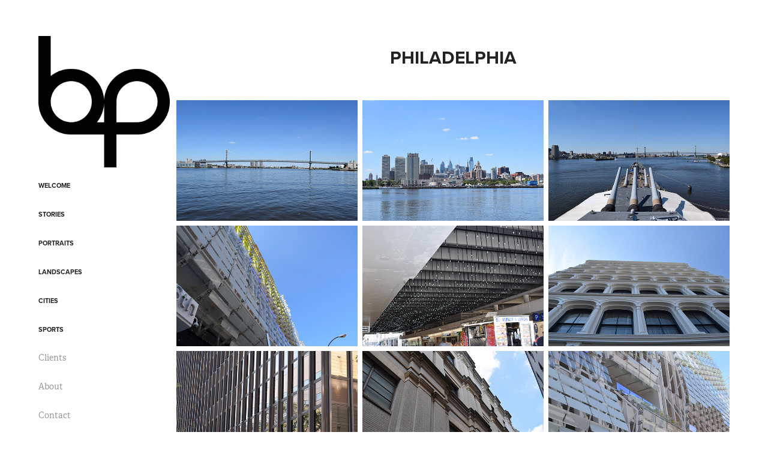

--- FILE ---
content_type: text/html; charset=utf-8
request_url: https://bond.photos/philadelphia-2016
body_size: 6197
content:
<!DOCTYPE HTML>
<html lang="en-US">
<head>
  <meta charset="UTF-8" />
  <meta name="viewport" content="width=device-width, initial-scale=1" />
      <meta name="keywords"  content="City Photos,Landscape,Syracuse,Central New York,Photography,Canon,Canon Mirrorless,Photos,Profile,Bond,Bond Photos,Demetri,Photos by Bond,Photographer,Published,Newspaper,Journalist,New York,New York City" />
      <meta name="description"  content="Photoconceptualist with the last name of Photos. New York based, with an education from Syracuse Newhouse." />
      <meta name="twitter:card"  content="summary_large_image" />
      <meta name="twitter:site"  content="@AdobePortfolio" />
      <meta  property="og:title" content="Bond Photos - Philadelphia" />
      <meta  property="og:description" content="Photoconceptualist with the last name of Photos. New York based, with an education from Syracuse Newhouse." />
      <meta  property="og:image" content="https://cdn.myportfolio.com/2d333aad-8fb7-4608-a35f-32fd7f97babc/ca0d2aee-4824-47ff-a4ec-128e817c5e33_rwc_0x0x1935x1935x1935.jpg?h=4b60c345a861a99f4c007a69ac1c3b15" />
        <link rel="icon" href="https://cdn.myportfolio.com/2d333aad-8fb7-4608-a35f-32fd7f97babc/41d3ea83-72f9-4cf8-abd5-d50af5bf6545_carw_1x1x32.jpg?h=e2610c3b2620b608235e9b3e25ac44d5" />
        <link rel="apple-touch-icon" href="https://cdn.myportfolio.com/2d333aad-8fb7-4608-a35f-32fd7f97babc/5afa5003-70e8-41a6-9877-90302da284cc_carw_1x1x180.jpg?h=35d114e1de1b60e7680780a691af8618" />
      <link rel="stylesheet" href="/dist/css/main.css" type="text/css" />
      <link rel="stylesheet" href="https://cdn.myportfolio.com/2d333aad-8fb7-4608-a35f-32fd7f97babc/1f3163a65a4b66aa0e43c991c91bb2fd1718924953.css?h=b55b71c7486afd9a6fe4c2fae78c9471" type="text/css" />
    <link rel="canonical" href="https://bond.photos/philadelphia-2016" />
      <title>Bond Photos - Philadelphia</title>
    <script type="text/javascript" src="//use.typekit.net/ik/[base64].js?cb=35f77bfb8b50944859ea3d3804e7194e7a3173fb" async onload="
    try {
      window.Typekit.load();
    } catch (e) {
      console.warn('Typekit not loaded.');
    }
    "></script>
</head>
  <body class="transition-enabled">  <div class='page-background-video page-background-video-with-panel'>
  </div>
  <div class="js-responsive-nav">
    <div class="responsive-nav has-social">
      <div class="close-responsive-click-area js-close-responsive-nav">
        <div class="close-responsive-button"></div>
      </div>
          <nav data-hover-hint="nav">
              <ul class="group">
                  <li class="gallery-title"><a href="/welcome"  >Welcome</a></li>
              </ul>
              <ul class="group">
                  <li class="gallery-title"><a href="/stories"  >Stories</a></li>
              </ul>
              <ul class="group">
                  <li class="gallery-title"><a href="/portraits"  >Portraits</a></li>
              </ul>
              <ul class="group">
                  <li class="gallery-title"><a href="/landscapes"  >Landscapes</a></li>
              </ul>
              <ul class="group">
                  <li class="gallery-title"><a href="/cities"  >Cities</a></li>
              </ul>
              <ul class="group">
                  <li class="gallery-title"><a href="/sports"  >Sports</a></li>
              </ul>
      <div class="page-title">
        <a href="/clients" >Clients</a>
      </div>
      <div class="page-title">
        <a href="/about" >About</a>
      </div>
      <div class="page-title">
        <a href="/contact" >Contact</a>
      </div>
              <div class="social pf-nav-social" data-hover-hint="navSocialIcons">
                <ul>
                </ul>
              </div>
          </nav>
    </div>
  </div>
  <div class="site-wrap cfix js-site-wrap">
    <div class="site-container">
      <div class="site-content e2e-site-content">
        <div class="sidebar-content">
          <header class="site-header">
              <div class="logo-wrap" data-hover-hint="logo">
                    <div class="logo e2e-site-logo-text logo-image  ">
    <a href="/about" class="image-normal image-link">
      <img src="https://cdn.myportfolio.com/2d333aad-8fb7-4608-a35f-32fd7f97babc/e307cdd8-bb51-4cc7-9d64-58c862fce3e9_rwc_0x0x1200x1200x4096.png?h=26fc33b31a12dad673422682485af77e" alt="Bond Photos">
    </a>
</div>
              </div>
  <div class="hamburger-click-area js-hamburger">
    <div class="hamburger">
      <i></i>
      <i></i>
      <i></i>
    </div>
  </div>
          </header>
              <nav data-hover-hint="nav">
              <ul class="group">
                  <li class="gallery-title"><a href="/welcome"  >Welcome</a></li>
              </ul>
              <ul class="group">
                  <li class="gallery-title"><a href="/stories"  >Stories</a></li>
              </ul>
              <ul class="group">
                  <li class="gallery-title"><a href="/portraits"  >Portraits</a></li>
              </ul>
              <ul class="group">
                  <li class="gallery-title"><a href="/landscapes"  >Landscapes</a></li>
              </ul>
              <ul class="group">
                  <li class="gallery-title"><a href="/cities"  >Cities</a></li>
              </ul>
              <ul class="group">
                  <li class="gallery-title"><a href="/sports"  >Sports</a></li>
              </ul>
      <div class="page-title">
        <a href="/clients" >Clients</a>
      </div>
      <div class="page-title">
        <a href="/about" >About</a>
      </div>
      <div class="page-title">
        <a href="/contact" >Contact</a>
      </div>
                  <div class="social pf-nav-social" data-hover-hint="navSocialIcons">
                    <ul>
                    </ul>
                  </div>
              </nav>
        </div>
        <main>
  <div class="page-container" data-context="page.page.container" data-hover-hint="pageContainer">
    <section class="page standard-modules">
        <header class="page-header content" data-context="pages" data-identity="id:p60b515ccbc97597ccb634a84e386fbe017b00f842a03c39946021">
            <h1 class="title preserve-whitespace">Philadelphia</h1>
            <p class="description"></p>
        </header>
      <div class="page-content js-page-content" data-context="pages" data-identity="id:p60b515ccbc97597ccb634a84e386fbe017b00f842a03c39946021">
        <div id="project-canvas" class="js-project-modules modules content">
          <div id="project-modules">
              
              
              
              
              
              
              
              <div class="project-module module media_collection project-module-media_collection" data-id="m60b515ca390d8698c6b5171bb9ca13c26e00485f91e93b0745736"  style="padding-top: px;
padding-bottom: px;
">
  <div class="grid--main js-grid-main" data-grid-max-images="
  ">
    <div class="grid__item-container js-grid-item-container" data-flex-grow="390.09523809524" style="width:390.09523809524px; flex-grow:390.09523809524;" data-width="1920" data-height="1279">
      <script type="text/html" class="js-lightbox-slide-content">
        <div class="grid__image-wrapper">
          <img src="https://cdn.myportfolio.com/2d333aad-8fb7-4608-a35f-32fd7f97babc/5f8c9288-1657-4956-98ff-5303daa92124_rw_1920.jpg?h=8412c7bc656d7c69ff01971d024a1adb" srcset="https://cdn.myportfolio.com/2d333aad-8fb7-4608-a35f-32fd7f97babc/5f8c9288-1657-4956-98ff-5303daa92124_rw_600.jpg?h=ac9e975df78c67e2965c771f3c947af5 600w,https://cdn.myportfolio.com/2d333aad-8fb7-4608-a35f-32fd7f97babc/5f8c9288-1657-4956-98ff-5303daa92124_rw_1200.jpg?h=1c636bc84f15beba968389d1b6eea9d6 1200w,https://cdn.myportfolio.com/2d333aad-8fb7-4608-a35f-32fd7f97babc/5f8c9288-1657-4956-98ff-5303daa92124_rw_1920.jpg?h=8412c7bc656d7c69ff01971d024a1adb 1920w,"  sizes="(max-width: 1920px) 100vw, 1920px">
        <div>
      </script>
      <img
        class="grid__item-image js-grid__item-image grid__item-image-lazy js-lazy"
        src="[data-uri]"
        
        data-src="https://cdn.myportfolio.com/2d333aad-8fb7-4608-a35f-32fd7f97babc/5f8c9288-1657-4956-98ff-5303daa92124_rw_1920.jpg?h=8412c7bc656d7c69ff01971d024a1adb"
        data-srcset="https://cdn.myportfolio.com/2d333aad-8fb7-4608-a35f-32fd7f97babc/5f8c9288-1657-4956-98ff-5303daa92124_rw_600.jpg?h=ac9e975df78c67e2965c771f3c947af5 600w,https://cdn.myportfolio.com/2d333aad-8fb7-4608-a35f-32fd7f97babc/5f8c9288-1657-4956-98ff-5303daa92124_rw_1200.jpg?h=1c636bc84f15beba968389d1b6eea9d6 1200w,https://cdn.myportfolio.com/2d333aad-8fb7-4608-a35f-32fd7f97babc/5f8c9288-1657-4956-98ff-5303daa92124_rw_1920.jpg?h=8412c7bc656d7c69ff01971d024a1adb 1920w,"
      >
      <span class="grid__item-filler" style="padding-bottom:66.650390625%;"></span>
    </div>
    <div class="grid__item-container js-grid-item-container" data-flex-grow="390.09523809524" style="width:390.09523809524px; flex-grow:390.09523809524;" data-width="1920" data-height="1279">
      <script type="text/html" class="js-lightbox-slide-content">
        <div class="grid__image-wrapper">
          <img src="https://cdn.myportfolio.com/2d333aad-8fb7-4608-a35f-32fd7f97babc/e42b6805-7a63-4acc-ae84-1dd7f16ed076_rw_1920.jpg?h=32fe1316ae3dde48ebb41b3e7ce5bca8" srcset="https://cdn.myportfolio.com/2d333aad-8fb7-4608-a35f-32fd7f97babc/e42b6805-7a63-4acc-ae84-1dd7f16ed076_rw_600.jpg?h=fc8fcf5ec9eaf97ef719f7ed115dd665 600w,https://cdn.myportfolio.com/2d333aad-8fb7-4608-a35f-32fd7f97babc/e42b6805-7a63-4acc-ae84-1dd7f16ed076_rw_1200.jpg?h=8e89cb285eca6c288a74b49ec6902974 1200w,https://cdn.myportfolio.com/2d333aad-8fb7-4608-a35f-32fd7f97babc/e42b6805-7a63-4acc-ae84-1dd7f16ed076_rw_1920.jpg?h=32fe1316ae3dde48ebb41b3e7ce5bca8 1920w,"  sizes="(max-width: 1920px) 100vw, 1920px">
        <div>
      </script>
      <img
        class="grid__item-image js-grid__item-image grid__item-image-lazy js-lazy"
        src="[data-uri]"
        
        data-src="https://cdn.myportfolio.com/2d333aad-8fb7-4608-a35f-32fd7f97babc/e42b6805-7a63-4acc-ae84-1dd7f16ed076_rw_1920.jpg?h=32fe1316ae3dde48ebb41b3e7ce5bca8"
        data-srcset="https://cdn.myportfolio.com/2d333aad-8fb7-4608-a35f-32fd7f97babc/e42b6805-7a63-4acc-ae84-1dd7f16ed076_rw_600.jpg?h=fc8fcf5ec9eaf97ef719f7ed115dd665 600w,https://cdn.myportfolio.com/2d333aad-8fb7-4608-a35f-32fd7f97babc/e42b6805-7a63-4acc-ae84-1dd7f16ed076_rw_1200.jpg?h=8e89cb285eca6c288a74b49ec6902974 1200w,https://cdn.myportfolio.com/2d333aad-8fb7-4608-a35f-32fd7f97babc/e42b6805-7a63-4acc-ae84-1dd7f16ed076_rw_1920.jpg?h=32fe1316ae3dde48ebb41b3e7ce5bca8 1920w,"
      >
      <span class="grid__item-filler" style="padding-bottom:66.650390625%;"></span>
    </div>
    <div class="grid__item-container js-grid-item-container" data-flex-grow="390.09523809524" style="width:390.09523809524px; flex-grow:390.09523809524;" data-width="1920" data-height="1279">
      <script type="text/html" class="js-lightbox-slide-content">
        <div class="grid__image-wrapper">
          <img src="https://cdn.myportfolio.com/2d333aad-8fb7-4608-a35f-32fd7f97babc/66b215cc-ece3-4e62-8776-9ac9ea70e56c_rw_1920.jpg?h=524e9fdae14f6e5a829d5a8a019656fe" srcset="https://cdn.myportfolio.com/2d333aad-8fb7-4608-a35f-32fd7f97babc/66b215cc-ece3-4e62-8776-9ac9ea70e56c_rw_600.jpg?h=73729df932d904aa13dd42af5bd91ba8 600w,https://cdn.myportfolio.com/2d333aad-8fb7-4608-a35f-32fd7f97babc/66b215cc-ece3-4e62-8776-9ac9ea70e56c_rw_1200.jpg?h=5fc26ac538e2c6af9fda83c206d02b12 1200w,https://cdn.myportfolio.com/2d333aad-8fb7-4608-a35f-32fd7f97babc/66b215cc-ece3-4e62-8776-9ac9ea70e56c_rw_1920.jpg?h=524e9fdae14f6e5a829d5a8a019656fe 1920w,"  sizes="(max-width: 1920px) 100vw, 1920px">
        <div>
      </script>
      <img
        class="grid__item-image js-grid__item-image grid__item-image-lazy js-lazy"
        src="[data-uri]"
        
        data-src="https://cdn.myportfolio.com/2d333aad-8fb7-4608-a35f-32fd7f97babc/66b215cc-ece3-4e62-8776-9ac9ea70e56c_rw_1920.jpg?h=524e9fdae14f6e5a829d5a8a019656fe"
        data-srcset="https://cdn.myportfolio.com/2d333aad-8fb7-4608-a35f-32fd7f97babc/66b215cc-ece3-4e62-8776-9ac9ea70e56c_rw_600.jpg?h=73729df932d904aa13dd42af5bd91ba8 600w,https://cdn.myportfolio.com/2d333aad-8fb7-4608-a35f-32fd7f97babc/66b215cc-ece3-4e62-8776-9ac9ea70e56c_rw_1200.jpg?h=5fc26ac538e2c6af9fda83c206d02b12 1200w,https://cdn.myportfolio.com/2d333aad-8fb7-4608-a35f-32fd7f97babc/66b215cc-ece3-4e62-8776-9ac9ea70e56c_rw_1920.jpg?h=524e9fdae14f6e5a829d5a8a019656fe 1920w,"
      >
      <span class="grid__item-filler" style="padding-bottom:66.650390625%;"></span>
    </div>
    <div class="grid__item-container js-grid-item-container" data-flex-grow="390.09523809524" style="width:390.09523809524px; flex-grow:390.09523809524;" data-width="1920" data-height="1279">
      <script type="text/html" class="js-lightbox-slide-content">
        <div class="grid__image-wrapper">
          <img src="https://cdn.myportfolio.com/2d333aad-8fb7-4608-a35f-32fd7f97babc/a48123c9-cd00-4956-8471-e559529209fd_rw_1920.jpg?h=7f37da26a6e27920f375e6aa68bc605f" srcset="https://cdn.myportfolio.com/2d333aad-8fb7-4608-a35f-32fd7f97babc/a48123c9-cd00-4956-8471-e559529209fd_rw_600.jpg?h=cb1d458dea7d57f35ad6bf81f5854538 600w,https://cdn.myportfolio.com/2d333aad-8fb7-4608-a35f-32fd7f97babc/a48123c9-cd00-4956-8471-e559529209fd_rw_1200.jpg?h=4f2e0b87face9ca4980c4af8f6ad46be 1200w,https://cdn.myportfolio.com/2d333aad-8fb7-4608-a35f-32fd7f97babc/a48123c9-cd00-4956-8471-e559529209fd_rw_1920.jpg?h=7f37da26a6e27920f375e6aa68bc605f 1920w,"  sizes="(max-width: 1920px) 100vw, 1920px">
        <div>
      </script>
      <img
        class="grid__item-image js-grid__item-image grid__item-image-lazy js-lazy"
        src="[data-uri]"
        
        data-src="https://cdn.myportfolio.com/2d333aad-8fb7-4608-a35f-32fd7f97babc/a48123c9-cd00-4956-8471-e559529209fd_rw_1920.jpg?h=7f37da26a6e27920f375e6aa68bc605f"
        data-srcset="https://cdn.myportfolio.com/2d333aad-8fb7-4608-a35f-32fd7f97babc/a48123c9-cd00-4956-8471-e559529209fd_rw_600.jpg?h=cb1d458dea7d57f35ad6bf81f5854538 600w,https://cdn.myportfolio.com/2d333aad-8fb7-4608-a35f-32fd7f97babc/a48123c9-cd00-4956-8471-e559529209fd_rw_1200.jpg?h=4f2e0b87face9ca4980c4af8f6ad46be 1200w,https://cdn.myportfolio.com/2d333aad-8fb7-4608-a35f-32fd7f97babc/a48123c9-cd00-4956-8471-e559529209fd_rw_1920.jpg?h=7f37da26a6e27920f375e6aa68bc605f 1920w,"
      >
      <span class="grid__item-filler" style="padding-bottom:66.650390625%;"></span>
    </div>
    <div class="grid__item-container js-grid-item-container" data-flex-grow="390.09523809524" style="width:390.09523809524px; flex-grow:390.09523809524;" data-width="1920" data-height="1279">
      <script type="text/html" class="js-lightbox-slide-content">
        <div class="grid__image-wrapper">
          <img src="https://cdn.myportfolio.com/2d333aad-8fb7-4608-a35f-32fd7f97babc/62cdc3f7-e956-40c6-b131-f9e5aee122f8_rw_1920.jpg?h=75ecec710d8319ff1065fae30df7d596" srcset="https://cdn.myportfolio.com/2d333aad-8fb7-4608-a35f-32fd7f97babc/62cdc3f7-e956-40c6-b131-f9e5aee122f8_rw_600.jpg?h=193f6c3545a6902b5d14610ea2b4f84b 600w,https://cdn.myportfolio.com/2d333aad-8fb7-4608-a35f-32fd7f97babc/62cdc3f7-e956-40c6-b131-f9e5aee122f8_rw_1200.jpg?h=d29e4e68dc93018f5315bc6e63e7fe57 1200w,https://cdn.myportfolio.com/2d333aad-8fb7-4608-a35f-32fd7f97babc/62cdc3f7-e956-40c6-b131-f9e5aee122f8_rw_1920.jpg?h=75ecec710d8319ff1065fae30df7d596 1920w,"  sizes="(max-width: 1920px) 100vw, 1920px">
        <div>
      </script>
      <img
        class="grid__item-image js-grid__item-image grid__item-image-lazy js-lazy"
        src="[data-uri]"
        
        data-src="https://cdn.myportfolio.com/2d333aad-8fb7-4608-a35f-32fd7f97babc/62cdc3f7-e956-40c6-b131-f9e5aee122f8_rw_1920.jpg?h=75ecec710d8319ff1065fae30df7d596"
        data-srcset="https://cdn.myportfolio.com/2d333aad-8fb7-4608-a35f-32fd7f97babc/62cdc3f7-e956-40c6-b131-f9e5aee122f8_rw_600.jpg?h=193f6c3545a6902b5d14610ea2b4f84b 600w,https://cdn.myportfolio.com/2d333aad-8fb7-4608-a35f-32fd7f97babc/62cdc3f7-e956-40c6-b131-f9e5aee122f8_rw_1200.jpg?h=d29e4e68dc93018f5315bc6e63e7fe57 1200w,https://cdn.myportfolio.com/2d333aad-8fb7-4608-a35f-32fd7f97babc/62cdc3f7-e956-40c6-b131-f9e5aee122f8_rw_1920.jpg?h=75ecec710d8319ff1065fae30df7d596 1920w,"
      >
      <span class="grid__item-filler" style="padding-bottom:66.650390625%;"></span>
    </div>
    <div class="grid__item-container js-grid-item-container" data-flex-grow="390.09523809524" style="width:390.09523809524px; flex-grow:390.09523809524;" data-width="1920" data-height="1279">
      <script type="text/html" class="js-lightbox-slide-content">
        <div class="grid__image-wrapper">
          <img src="https://cdn.myportfolio.com/2d333aad-8fb7-4608-a35f-32fd7f97babc/f3ada644-f395-460a-bd93-d9239a85729c_rw_1920.jpg?h=514e848c47a26bec607832817ed8910b" srcset="https://cdn.myportfolio.com/2d333aad-8fb7-4608-a35f-32fd7f97babc/f3ada644-f395-460a-bd93-d9239a85729c_rw_600.jpg?h=ac218948a6d50b8ac26853810d076f28 600w,https://cdn.myportfolio.com/2d333aad-8fb7-4608-a35f-32fd7f97babc/f3ada644-f395-460a-bd93-d9239a85729c_rw_1200.jpg?h=6fdf3e8d22a4243a2822f9e591a8d506 1200w,https://cdn.myportfolio.com/2d333aad-8fb7-4608-a35f-32fd7f97babc/f3ada644-f395-460a-bd93-d9239a85729c_rw_1920.jpg?h=514e848c47a26bec607832817ed8910b 1920w,"  sizes="(max-width: 1920px) 100vw, 1920px">
        <div>
      </script>
      <img
        class="grid__item-image js-grid__item-image grid__item-image-lazy js-lazy"
        src="[data-uri]"
        
        data-src="https://cdn.myportfolio.com/2d333aad-8fb7-4608-a35f-32fd7f97babc/f3ada644-f395-460a-bd93-d9239a85729c_rw_1920.jpg?h=514e848c47a26bec607832817ed8910b"
        data-srcset="https://cdn.myportfolio.com/2d333aad-8fb7-4608-a35f-32fd7f97babc/f3ada644-f395-460a-bd93-d9239a85729c_rw_600.jpg?h=ac218948a6d50b8ac26853810d076f28 600w,https://cdn.myportfolio.com/2d333aad-8fb7-4608-a35f-32fd7f97babc/f3ada644-f395-460a-bd93-d9239a85729c_rw_1200.jpg?h=6fdf3e8d22a4243a2822f9e591a8d506 1200w,https://cdn.myportfolio.com/2d333aad-8fb7-4608-a35f-32fd7f97babc/f3ada644-f395-460a-bd93-d9239a85729c_rw_1920.jpg?h=514e848c47a26bec607832817ed8910b 1920w,"
      >
      <span class="grid__item-filler" style="padding-bottom:66.650390625%;"></span>
    </div>
    <div class="grid__item-container js-grid-item-container" data-flex-grow="390.09523809524" style="width:390.09523809524px; flex-grow:390.09523809524;" data-width="1920" data-height="1279">
      <script type="text/html" class="js-lightbox-slide-content">
        <div class="grid__image-wrapper">
          <img src="https://cdn.myportfolio.com/2d333aad-8fb7-4608-a35f-32fd7f97babc/3d1fc12d-aa2d-4503-a30c-d297e1723e70_rw_1920.jpg?h=43cb4959986d9cc785df1924d69dc146" srcset="https://cdn.myportfolio.com/2d333aad-8fb7-4608-a35f-32fd7f97babc/3d1fc12d-aa2d-4503-a30c-d297e1723e70_rw_600.jpg?h=b12ce4cc988e33a7cb1ed1c794115fbf 600w,https://cdn.myportfolio.com/2d333aad-8fb7-4608-a35f-32fd7f97babc/3d1fc12d-aa2d-4503-a30c-d297e1723e70_rw_1200.jpg?h=0237c74c0c525660775b68b04c6bdc10 1200w,https://cdn.myportfolio.com/2d333aad-8fb7-4608-a35f-32fd7f97babc/3d1fc12d-aa2d-4503-a30c-d297e1723e70_rw_1920.jpg?h=43cb4959986d9cc785df1924d69dc146 1920w,"  sizes="(max-width: 1920px) 100vw, 1920px">
        <div>
      </script>
      <img
        class="grid__item-image js-grid__item-image grid__item-image-lazy js-lazy"
        src="[data-uri]"
        
        data-src="https://cdn.myportfolio.com/2d333aad-8fb7-4608-a35f-32fd7f97babc/3d1fc12d-aa2d-4503-a30c-d297e1723e70_rw_1920.jpg?h=43cb4959986d9cc785df1924d69dc146"
        data-srcset="https://cdn.myportfolio.com/2d333aad-8fb7-4608-a35f-32fd7f97babc/3d1fc12d-aa2d-4503-a30c-d297e1723e70_rw_600.jpg?h=b12ce4cc988e33a7cb1ed1c794115fbf 600w,https://cdn.myportfolio.com/2d333aad-8fb7-4608-a35f-32fd7f97babc/3d1fc12d-aa2d-4503-a30c-d297e1723e70_rw_1200.jpg?h=0237c74c0c525660775b68b04c6bdc10 1200w,https://cdn.myportfolio.com/2d333aad-8fb7-4608-a35f-32fd7f97babc/3d1fc12d-aa2d-4503-a30c-d297e1723e70_rw_1920.jpg?h=43cb4959986d9cc785df1924d69dc146 1920w,"
      >
      <span class="grid__item-filler" style="padding-bottom:66.650390625%;"></span>
    </div>
    <div class="grid__item-container js-grid-item-container" data-flex-grow="390.09523809524" style="width:390.09523809524px; flex-grow:390.09523809524;" data-width="1920" data-height="1279">
      <script type="text/html" class="js-lightbox-slide-content">
        <div class="grid__image-wrapper">
          <img src="https://cdn.myportfolio.com/2d333aad-8fb7-4608-a35f-32fd7f97babc/8e9b9056-32cf-4e65-b29d-b009c80e7d6e_rw_1920.jpg?h=89bf9c8c309b620c5c3fc4510bad0bd1" srcset="https://cdn.myportfolio.com/2d333aad-8fb7-4608-a35f-32fd7f97babc/8e9b9056-32cf-4e65-b29d-b009c80e7d6e_rw_600.jpg?h=62de8840b71a55b66a15f61dce0df257 600w,https://cdn.myportfolio.com/2d333aad-8fb7-4608-a35f-32fd7f97babc/8e9b9056-32cf-4e65-b29d-b009c80e7d6e_rw_1200.jpg?h=b9fbfe9bd15d1c4afba07dced22ab28e 1200w,https://cdn.myportfolio.com/2d333aad-8fb7-4608-a35f-32fd7f97babc/8e9b9056-32cf-4e65-b29d-b009c80e7d6e_rw_1920.jpg?h=89bf9c8c309b620c5c3fc4510bad0bd1 1920w,"  sizes="(max-width: 1920px) 100vw, 1920px">
        <div>
      </script>
      <img
        class="grid__item-image js-grid__item-image grid__item-image-lazy js-lazy"
        src="[data-uri]"
        
        data-src="https://cdn.myportfolio.com/2d333aad-8fb7-4608-a35f-32fd7f97babc/8e9b9056-32cf-4e65-b29d-b009c80e7d6e_rw_1920.jpg?h=89bf9c8c309b620c5c3fc4510bad0bd1"
        data-srcset="https://cdn.myportfolio.com/2d333aad-8fb7-4608-a35f-32fd7f97babc/8e9b9056-32cf-4e65-b29d-b009c80e7d6e_rw_600.jpg?h=62de8840b71a55b66a15f61dce0df257 600w,https://cdn.myportfolio.com/2d333aad-8fb7-4608-a35f-32fd7f97babc/8e9b9056-32cf-4e65-b29d-b009c80e7d6e_rw_1200.jpg?h=b9fbfe9bd15d1c4afba07dced22ab28e 1200w,https://cdn.myportfolio.com/2d333aad-8fb7-4608-a35f-32fd7f97babc/8e9b9056-32cf-4e65-b29d-b009c80e7d6e_rw_1920.jpg?h=89bf9c8c309b620c5c3fc4510bad0bd1 1920w,"
      >
      <span class="grid__item-filler" style="padding-bottom:66.650390625%;"></span>
    </div>
    <div class="grid__item-container js-grid-item-container" data-flex-grow="390.09523809524" style="width:390.09523809524px; flex-grow:390.09523809524;" data-width="1920" data-height="1279">
      <script type="text/html" class="js-lightbox-slide-content">
        <div class="grid__image-wrapper">
          <img src="https://cdn.myportfolio.com/2d333aad-8fb7-4608-a35f-32fd7f97babc/87d4fec6-dfcd-484a-bb43-af91d7433080_rw_1920.jpg?h=40d151a6865f9b33bc3d2488c56dd7d2" srcset="https://cdn.myportfolio.com/2d333aad-8fb7-4608-a35f-32fd7f97babc/87d4fec6-dfcd-484a-bb43-af91d7433080_rw_600.jpg?h=ead6b49feb963e4b123b7c554f4aa82a 600w,https://cdn.myportfolio.com/2d333aad-8fb7-4608-a35f-32fd7f97babc/87d4fec6-dfcd-484a-bb43-af91d7433080_rw_1200.jpg?h=960c8eded2ae240eba1a18a1df50b40d 1200w,https://cdn.myportfolio.com/2d333aad-8fb7-4608-a35f-32fd7f97babc/87d4fec6-dfcd-484a-bb43-af91d7433080_rw_1920.jpg?h=40d151a6865f9b33bc3d2488c56dd7d2 1920w,"  sizes="(max-width: 1920px) 100vw, 1920px">
        <div>
      </script>
      <img
        class="grid__item-image js-grid__item-image grid__item-image-lazy js-lazy"
        src="[data-uri]"
        
        data-src="https://cdn.myportfolio.com/2d333aad-8fb7-4608-a35f-32fd7f97babc/87d4fec6-dfcd-484a-bb43-af91d7433080_rw_1920.jpg?h=40d151a6865f9b33bc3d2488c56dd7d2"
        data-srcset="https://cdn.myportfolio.com/2d333aad-8fb7-4608-a35f-32fd7f97babc/87d4fec6-dfcd-484a-bb43-af91d7433080_rw_600.jpg?h=ead6b49feb963e4b123b7c554f4aa82a 600w,https://cdn.myportfolio.com/2d333aad-8fb7-4608-a35f-32fd7f97babc/87d4fec6-dfcd-484a-bb43-af91d7433080_rw_1200.jpg?h=960c8eded2ae240eba1a18a1df50b40d 1200w,https://cdn.myportfolio.com/2d333aad-8fb7-4608-a35f-32fd7f97babc/87d4fec6-dfcd-484a-bb43-af91d7433080_rw_1920.jpg?h=40d151a6865f9b33bc3d2488c56dd7d2 1920w,"
      >
      <span class="grid__item-filler" style="padding-bottom:66.650390625%;"></span>
    </div>
    <div class="grid__item-container js-grid-item-container" data-flex-grow="390.09523809524" style="width:390.09523809524px; flex-grow:390.09523809524;" data-width="1920" data-height="1279">
      <script type="text/html" class="js-lightbox-slide-content">
        <div class="grid__image-wrapper">
          <img src="https://cdn.myportfolio.com/2d333aad-8fb7-4608-a35f-32fd7f97babc/71eed174-f77b-4ccb-af3d-f1312a30cddb_rw_1920.jpg?h=cadf4c6485abe90db24d99a1003b695d" srcset="https://cdn.myportfolio.com/2d333aad-8fb7-4608-a35f-32fd7f97babc/71eed174-f77b-4ccb-af3d-f1312a30cddb_rw_600.jpg?h=c142a1300391fdfb9fb14f0331da11ae 600w,https://cdn.myportfolio.com/2d333aad-8fb7-4608-a35f-32fd7f97babc/71eed174-f77b-4ccb-af3d-f1312a30cddb_rw_1200.jpg?h=9da573da9cc0879f1ccac8c39682945b 1200w,https://cdn.myportfolio.com/2d333aad-8fb7-4608-a35f-32fd7f97babc/71eed174-f77b-4ccb-af3d-f1312a30cddb_rw_1920.jpg?h=cadf4c6485abe90db24d99a1003b695d 1920w,"  sizes="(max-width: 1920px) 100vw, 1920px">
        <div>
      </script>
      <img
        class="grid__item-image js-grid__item-image grid__item-image-lazy js-lazy"
        src="[data-uri]"
        
        data-src="https://cdn.myportfolio.com/2d333aad-8fb7-4608-a35f-32fd7f97babc/71eed174-f77b-4ccb-af3d-f1312a30cddb_rw_1920.jpg?h=cadf4c6485abe90db24d99a1003b695d"
        data-srcset="https://cdn.myportfolio.com/2d333aad-8fb7-4608-a35f-32fd7f97babc/71eed174-f77b-4ccb-af3d-f1312a30cddb_rw_600.jpg?h=c142a1300391fdfb9fb14f0331da11ae 600w,https://cdn.myportfolio.com/2d333aad-8fb7-4608-a35f-32fd7f97babc/71eed174-f77b-4ccb-af3d-f1312a30cddb_rw_1200.jpg?h=9da573da9cc0879f1ccac8c39682945b 1200w,https://cdn.myportfolio.com/2d333aad-8fb7-4608-a35f-32fd7f97babc/71eed174-f77b-4ccb-af3d-f1312a30cddb_rw_1920.jpg?h=cadf4c6485abe90db24d99a1003b695d 1920w,"
      >
      <span class="grid__item-filler" style="padding-bottom:66.650390625%;"></span>
    </div>
    <div class="grid__item-container js-grid-item-container" data-flex-grow="390.09523809524" style="width:390.09523809524px; flex-grow:390.09523809524;" data-width="1920" data-height="1279">
      <script type="text/html" class="js-lightbox-slide-content">
        <div class="grid__image-wrapper">
          <img src="https://cdn.myportfolio.com/2d333aad-8fb7-4608-a35f-32fd7f97babc/e352f2c7-bf43-46cd-90cc-4d8cb4922f95_rw_1920.jpg?h=7b150d9914da17694d87203172106971" srcset="https://cdn.myportfolio.com/2d333aad-8fb7-4608-a35f-32fd7f97babc/e352f2c7-bf43-46cd-90cc-4d8cb4922f95_rw_600.jpg?h=e64c73dfe7fd73b94f95e7b80a5d911c 600w,https://cdn.myportfolio.com/2d333aad-8fb7-4608-a35f-32fd7f97babc/e352f2c7-bf43-46cd-90cc-4d8cb4922f95_rw_1200.jpg?h=05d35c9c4eef9e0fcefee4a2dfec6272 1200w,https://cdn.myportfolio.com/2d333aad-8fb7-4608-a35f-32fd7f97babc/e352f2c7-bf43-46cd-90cc-4d8cb4922f95_rw_1920.jpg?h=7b150d9914da17694d87203172106971 1920w,"  sizes="(max-width: 1920px) 100vw, 1920px">
        <div>
      </script>
      <img
        class="grid__item-image js-grid__item-image grid__item-image-lazy js-lazy"
        src="[data-uri]"
        
        data-src="https://cdn.myportfolio.com/2d333aad-8fb7-4608-a35f-32fd7f97babc/e352f2c7-bf43-46cd-90cc-4d8cb4922f95_rw_1920.jpg?h=7b150d9914da17694d87203172106971"
        data-srcset="https://cdn.myportfolio.com/2d333aad-8fb7-4608-a35f-32fd7f97babc/e352f2c7-bf43-46cd-90cc-4d8cb4922f95_rw_600.jpg?h=e64c73dfe7fd73b94f95e7b80a5d911c 600w,https://cdn.myportfolio.com/2d333aad-8fb7-4608-a35f-32fd7f97babc/e352f2c7-bf43-46cd-90cc-4d8cb4922f95_rw_1200.jpg?h=05d35c9c4eef9e0fcefee4a2dfec6272 1200w,https://cdn.myportfolio.com/2d333aad-8fb7-4608-a35f-32fd7f97babc/e352f2c7-bf43-46cd-90cc-4d8cb4922f95_rw_1920.jpg?h=7b150d9914da17694d87203172106971 1920w,"
      >
      <span class="grid__item-filler" style="padding-bottom:66.650390625%;"></span>
    </div>
    <div class="grid__item-container js-grid-item-container" data-flex-grow="173.291015625" style="width:173.291015625px; flex-grow:173.291015625;" data-width="1365" data-height="2048">
      <script type="text/html" class="js-lightbox-slide-content">
        <div class="grid__image-wrapper">
          <img src="https://cdn.myportfolio.com/2d333aad-8fb7-4608-a35f-32fd7f97babc/f7eca4bf-7868-4c5e-8639-f6098b9560d9_rw_1920.jpg?h=961b3d49a3f982d3a6042fdb1c34daaa" srcset="https://cdn.myportfolio.com/2d333aad-8fb7-4608-a35f-32fd7f97babc/f7eca4bf-7868-4c5e-8639-f6098b9560d9_rw_600.jpg?h=2c345517ec15e2332cbc682d79098f6c 600w,https://cdn.myportfolio.com/2d333aad-8fb7-4608-a35f-32fd7f97babc/f7eca4bf-7868-4c5e-8639-f6098b9560d9_rw_1200.jpg?h=8bf80bca3bae826d7076b344a3cfd2cf 1200w,https://cdn.myportfolio.com/2d333aad-8fb7-4608-a35f-32fd7f97babc/f7eca4bf-7868-4c5e-8639-f6098b9560d9_rw_1920.jpg?h=961b3d49a3f982d3a6042fdb1c34daaa 1365w,"  sizes="(max-width: 1365px) 100vw, 1365px">
        <div>
      </script>
      <img
        class="grid__item-image js-grid__item-image grid__item-image-lazy js-lazy"
        src="[data-uri]"
        
        data-src="https://cdn.myportfolio.com/2d333aad-8fb7-4608-a35f-32fd7f97babc/f7eca4bf-7868-4c5e-8639-f6098b9560d9_rw_1920.jpg?h=961b3d49a3f982d3a6042fdb1c34daaa"
        data-srcset="https://cdn.myportfolio.com/2d333aad-8fb7-4608-a35f-32fd7f97babc/f7eca4bf-7868-4c5e-8639-f6098b9560d9_rw_600.jpg?h=2c345517ec15e2332cbc682d79098f6c 600w,https://cdn.myportfolio.com/2d333aad-8fb7-4608-a35f-32fd7f97babc/f7eca4bf-7868-4c5e-8639-f6098b9560d9_rw_1200.jpg?h=8bf80bca3bae826d7076b344a3cfd2cf 1200w,https://cdn.myportfolio.com/2d333aad-8fb7-4608-a35f-32fd7f97babc/f7eca4bf-7868-4c5e-8639-f6098b9560d9_rw_1920.jpg?h=961b3d49a3f982d3a6042fdb1c34daaa 1365w,"
      >
      <span class="grid__item-filler" style="padding-bottom:150.03663003663%;"></span>
    </div>
    <div class="grid__item-container js-grid-item-container" data-flex-grow="390.09523809524" style="width:390.09523809524px; flex-grow:390.09523809524;" data-width="1920" data-height="1279">
      <script type="text/html" class="js-lightbox-slide-content">
        <div class="grid__image-wrapper">
          <img src="https://cdn.myportfolio.com/2d333aad-8fb7-4608-a35f-32fd7f97babc/c81c8efe-4187-45d0-82f3-3038f90785ed_rw_1920.jpg?h=5aad2c73904b72efa0a301c6e81788f2" srcset="https://cdn.myportfolio.com/2d333aad-8fb7-4608-a35f-32fd7f97babc/c81c8efe-4187-45d0-82f3-3038f90785ed_rw_600.jpg?h=6b87a4a3bc6060db9fd80094d1eb0e43 600w,https://cdn.myportfolio.com/2d333aad-8fb7-4608-a35f-32fd7f97babc/c81c8efe-4187-45d0-82f3-3038f90785ed_rw_1200.jpg?h=17d87ebe35d58b42e8b1958443699ef6 1200w,https://cdn.myportfolio.com/2d333aad-8fb7-4608-a35f-32fd7f97babc/c81c8efe-4187-45d0-82f3-3038f90785ed_rw_1920.jpg?h=5aad2c73904b72efa0a301c6e81788f2 1920w,"  sizes="(max-width: 1920px) 100vw, 1920px">
        <div>
      </script>
      <img
        class="grid__item-image js-grid__item-image grid__item-image-lazy js-lazy"
        src="[data-uri]"
        
        data-src="https://cdn.myportfolio.com/2d333aad-8fb7-4608-a35f-32fd7f97babc/c81c8efe-4187-45d0-82f3-3038f90785ed_rw_1920.jpg?h=5aad2c73904b72efa0a301c6e81788f2"
        data-srcset="https://cdn.myportfolio.com/2d333aad-8fb7-4608-a35f-32fd7f97babc/c81c8efe-4187-45d0-82f3-3038f90785ed_rw_600.jpg?h=6b87a4a3bc6060db9fd80094d1eb0e43 600w,https://cdn.myportfolio.com/2d333aad-8fb7-4608-a35f-32fd7f97babc/c81c8efe-4187-45d0-82f3-3038f90785ed_rw_1200.jpg?h=17d87ebe35d58b42e8b1958443699ef6 1200w,https://cdn.myportfolio.com/2d333aad-8fb7-4608-a35f-32fd7f97babc/c81c8efe-4187-45d0-82f3-3038f90785ed_rw_1920.jpg?h=5aad2c73904b72efa0a301c6e81788f2 1920w,"
      >
      <span class="grid__item-filler" style="padding-bottom:66.650390625%;"></span>
    </div>
    <div class="grid__item-container js-grid-item-container" data-flex-grow="390.09523809524" style="width:390.09523809524px; flex-grow:390.09523809524;" data-width="1920" data-height="1279">
      <script type="text/html" class="js-lightbox-slide-content">
        <div class="grid__image-wrapper">
          <img src="https://cdn.myportfolio.com/2d333aad-8fb7-4608-a35f-32fd7f97babc/06fe1ac0-924d-447d-9f61-fe7dbb7ebe30_rw_1920.jpg?h=45fc71d831daa493c2fee761c44daec2" srcset="https://cdn.myportfolio.com/2d333aad-8fb7-4608-a35f-32fd7f97babc/06fe1ac0-924d-447d-9f61-fe7dbb7ebe30_rw_600.jpg?h=ba33fdd184bd3d8a19fb4d93ca0e5a02 600w,https://cdn.myportfolio.com/2d333aad-8fb7-4608-a35f-32fd7f97babc/06fe1ac0-924d-447d-9f61-fe7dbb7ebe30_rw_1200.jpg?h=bd9e8038761155d8d6ab848ff24d73a7 1200w,https://cdn.myportfolio.com/2d333aad-8fb7-4608-a35f-32fd7f97babc/06fe1ac0-924d-447d-9f61-fe7dbb7ebe30_rw_1920.jpg?h=45fc71d831daa493c2fee761c44daec2 1920w,"  sizes="(max-width: 1920px) 100vw, 1920px">
        <div>
      </script>
      <img
        class="grid__item-image js-grid__item-image grid__item-image-lazy js-lazy"
        src="[data-uri]"
        
        data-src="https://cdn.myportfolio.com/2d333aad-8fb7-4608-a35f-32fd7f97babc/06fe1ac0-924d-447d-9f61-fe7dbb7ebe30_rw_1920.jpg?h=45fc71d831daa493c2fee761c44daec2"
        data-srcset="https://cdn.myportfolio.com/2d333aad-8fb7-4608-a35f-32fd7f97babc/06fe1ac0-924d-447d-9f61-fe7dbb7ebe30_rw_600.jpg?h=ba33fdd184bd3d8a19fb4d93ca0e5a02 600w,https://cdn.myportfolio.com/2d333aad-8fb7-4608-a35f-32fd7f97babc/06fe1ac0-924d-447d-9f61-fe7dbb7ebe30_rw_1200.jpg?h=bd9e8038761155d8d6ab848ff24d73a7 1200w,https://cdn.myportfolio.com/2d333aad-8fb7-4608-a35f-32fd7f97babc/06fe1ac0-924d-447d-9f61-fe7dbb7ebe30_rw_1920.jpg?h=45fc71d831daa493c2fee761c44daec2 1920w,"
      >
      <span class="grid__item-filler" style="padding-bottom:66.650390625%;"></span>
    </div>
    <div class="grid__item-container js-grid-item-container" data-flex-grow="390.09523809524" style="width:390.09523809524px; flex-grow:390.09523809524;" data-width="1920" data-height="1279">
      <script type="text/html" class="js-lightbox-slide-content">
        <div class="grid__image-wrapper">
          <img src="https://cdn.myportfolio.com/2d333aad-8fb7-4608-a35f-32fd7f97babc/28683ba6-c9b7-46ba-b428-3ac479d3358d_rw_1920.jpg?h=2ad2c7b0f44ce2864c57711d33670e81" srcset="https://cdn.myportfolio.com/2d333aad-8fb7-4608-a35f-32fd7f97babc/28683ba6-c9b7-46ba-b428-3ac479d3358d_rw_600.jpg?h=f22d18101277ec5eaa1b6b1faba61b12 600w,https://cdn.myportfolio.com/2d333aad-8fb7-4608-a35f-32fd7f97babc/28683ba6-c9b7-46ba-b428-3ac479d3358d_rw_1200.jpg?h=b7a5f67f072acd23aa973dc5155ab599 1200w,https://cdn.myportfolio.com/2d333aad-8fb7-4608-a35f-32fd7f97babc/28683ba6-c9b7-46ba-b428-3ac479d3358d_rw_1920.jpg?h=2ad2c7b0f44ce2864c57711d33670e81 1920w,"  sizes="(max-width: 1920px) 100vw, 1920px">
        <div>
      </script>
      <img
        class="grid__item-image js-grid__item-image grid__item-image-lazy js-lazy"
        src="[data-uri]"
        
        data-src="https://cdn.myportfolio.com/2d333aad-8fb7-4608-a35f-32fd7f97babc/28683ba6-c9b7-46ba-b428-3ac479d3358d_rw_1920.jpg?h=2ad2c7b0f44ce2864c57711d33670e81"
        data-srcset="https://cdn.myportfolio.com/2d333aad-8fb7-4608-a35f-32fd7f97babc/28683ba6-c9b7-46ba-b428-3ac479d3358d_rw_600.jpg?h=f22d18101277ec5eaa1b6b1faba61b12 600w,https://cdn.myportfolio.com/2d333aad-8fb7-4608-a35f-32fd7f97babc/28683ba6-c9b7-46ba-b428-3ac479d3358d_rw_1200.jpg?h=b7a5f67f072acd23aa973dc5155ab599 1200w,https://cdn.myportfolio.com/2d333aad-8fb7-4608-a35f-32fd7f97babc/28683ba6-c9b7-46ba-b428-3ac479d3358d_rw_1920.jpg?h=2ad2c7b0f44ce2864c57711d33670e81 1920w,"
      >
      <span class="grid__item-filler" style="padding-bottom:66.650390625%;"></span>
    </div>
    <div class="grid__item-container js-grid-item-container" data-flex-grow="146.25" style="width:146.25px; flex-grow:146.25;" data-width="1152" data-height="2048">
      <script type="text/html" class="js-lightbox-slide-content">
        <div class="grid__image-wrapper">
          <img src="https://cdn.myportfolio.com/2d333aad-8fb7-4608-a35f-32fd7f97babc/9663c3a6-fc2c-415d-9a81-0966ca7bac6e_rw_1200.jpg?h=6ce74b1da8fef80a1b4a5102efe2bc88" srcset="https://cdn.myportfolio.com/2d333aad-8fb7-4608-a35f-32fd7f97babc/9663c3a6-fc2c-415d-9a81-0966ca7bac6e_rw_600.jpg?h=4813b17e702a499a3c178703de49541d 600w,https://cdn.myportfolio.com/2d333aad-8fb7-4608-a35f-32fd7f97babc/9663c3a6-fc2c-415d-9a81-0966ca7bac6e_rw_1200.jpg?h=6ce74b1da8fef80a1b4a5102efe2bc88 1152w,"  sizes="(max-width: 1152px) 100vw, 1152px">
        <div>
      </script>
      <img
        class="grid__item-image js-grid__item-image grid__item-image-lazy js-lazy"
        src="[data-uri]"
        
        data-src="https://cdn.myportfolio.com/2d333aad-8fb7-4608-a35f-32fd7f97babc/9663c3a6-fc2c-415d-9a81-0966ca7bac6e_rw_1200.jpg?h=6ce74b1da8fef80a1b4a5102efe2bc88"
        data-srcset="https://cdn.myportfolio.com/2d333aad-8fb7-4608-a35f-32fd7f97babc/9663c3a6-fc2c-415d-9a81-0966ca7bac6e_rw_600.jpg?h=4813b17e702a499a3c178703de49541d 600w,https://cdn.myportfolio.com/2d333aad-8fb7-4608-a35f-32fd7f97babc/9663c3a6-fc2c-415d-9a81-0966ca7bac6e_rw_1200.jpg?h=6ce74b1da8fef80a1b4a5102efe2bc88 1152w,"
      >
      <span class="grid__item-filler" style="padding-bottom:177.77777777778%;"></span>
    </div>
    <div class="grid__item-container js-grid-item-container" data-flex-grow="462.22222222222" style="width:462.22222222222px; flex-grow:462.22222222222;" data-width="1920" data-height="1080">
      <script type="text/html" class="js-lightbox-slide-content">
        <div class="grid__image-wrapper">
          <img src="https://cdn.myportfolio.com/2d333aad-8fb7-4608-a35f-32fd7f97babc/9062ce77-9f20-4dec-ba0b-70e50a33aeae_rw_1920.jpg?h=263df67334c037981309824f4cd186e3" srcset="https://cdn.myportfolio.com/2d333aad-8fb7-4608-a35f-32fd7f97babc/9062ce77-9f20-4dec-ba0b-70e50a33aeae_rw_600.jpg?h=649606c419e93cab2c2e346f73fb827f 600w,https://cdn.myportfolio.com/2d333aad-8fb7-4608-a35f-32fd7f97babc/9062ce77-9f20-4dec-ba0b-70e50a33aeae_rw_1200.jpg?h=2557c085e2b2d958a2180dfd480ddc0e 1200w,https://cdn.myportfolio.com/2d333aad-8fb7-4608-a35f-32fd7f97babc/9062ce77-9f20-4dec-ba0b-70e50a33aeae_rw_1920.jpg?h=263df67334c037981309824f4cd186e3 1920w,"  sizes="(max-width: 1920px) 100vw, 1920px">
        <div>
      </script>
      <img
        class="grid__item-image js-grid__item-image grid__item-image-lazy js-lazy"
        src="[data-uri]"
        
        data-src="https://cdn.myportfolio.com/2d333aad-8fb7-4608-a35f-32fd7f97babc/9062ce77-9f20-4dec-ba0b-70e50a33aeae_rw_1920.jpg?h=263df67334c037981309824f4cd186e3"
        data-srcset="https://cdn.myportfolio.com/2d333aad-8fb7-4608-a35f-32fd7f97babc/9062ce77-9f20-4dec-ba0b-70e50a33aeae_rw_600.jpg?h=649606c419e93cab2c2e346f73fb827f 600w,https://cdn.myportfolio.com/2d333aad-8fb7-4608-a35f-32fd7f97babc/9062ce77-9f20-4dec-ba0b-70e50a33aeae_rw_1200.jpg?h=2557c085e2b2d958a2180dfd480ddc0e 1200w,https://cdn.myportfolio.com/2d333aad-8fb7-4608-a35f-32fd7f97babc/9062ce77-9f20-4dec-ba0b-70e50a33aeae_rw_1920.jpg?h=263df67334c037981309824f4cd186e3 1920w,"
      >
      <span class="grid__item-filler" style="padding-bottom:56.25%;"></span>
    </div>
    <div class="grid__item-container js-grid-item-container" data-flex-grow="146.25" style="width:146.25px; flex-grow:146.25;" data-width="1152" data-height="2048">
      <script type="text/html" class="js-lightbox-slide-content">
        <div class="grid__image-wrapper">
          <img src="https://cdn.myportfolio.com/2d333aad-8fb7-4608-a35f-32fd7f97babc/30526fde-280a-4db1-8168-7bc80b07a014_rw_1200.jpg?h=36c5e19eb8dadd09c5ece3eda213b034" srcset="https://cdn.myportfolio.com/2d333aad-8fb7-4608-a35f-32fd7f97babc/30526fde-280a-4db1-8168-7bc80b07a014_rw_600.jpg?h=9b4f975685555f002645094fc7a3d4be 600w,https://cdn.myportfolio.com/2d333aad-8fb7-4608-a35f-32fd7f97babc/30526fde-280a-4db1-8168-7bc80b07a014_rw_1200.jpg?h=36c5e19eb8dadd09c5ece3eda213b034 1152w,"  sizes="(max-width: 1152px) 100vw, 1152px">
        <div>
      </script>
      <img
        class="grid__item-image js-grid__item-image grid__item-image-lazy js-lazy"
        src="[data-uri]"
        
        data-src="https://cdn.myportfolio.com/2d333aad-8fb7-4608-a35f-32fd7f97babc/30526fde-280a-4db1-8168-7bc80b07a014_rw_1200.jpg?h=36c5e19eb8dadd09c5ece3eda213b034"
        data-srcset="https://cdn.myportfolio.com/2d333aad-8fb7-4608-a35f-32fd7f97babc/30526fde-280a-4db1-8168-7bc80b07a014_rw_600.jpg?h=9b4f975685555f002645094fc7a3d4be 600w,https://cdn.myportfolio.com/2d333aad-8fb7-4608-a35f-32fd7f97babc/30526fde-280a-4db1-8168-7bc80b07a014_rw_1200.jpg?h=36c5e19eb8dadd09c5ece3eda213b034 1152w,"
      >
      <span class="grid__item-filler" style="padding-bottom:177.77777777778%;"></span>
    </div>
    <div class="grid__item-container js-grid-item-container" data-flex-grow="462.22222222222" style="width:462.22222222222px; flex-grow:462.22222222222;" data-width="1920" data-height="1080">
      <script type="text/html" class="js-lightbox-slide-content">
        <div class="grid__image-wrapper">
          <img src="https://cdn.myportfolio.com/2d333aad-8fb7-4608-a35f-32fd7f97babc/4e8dcd59-00b8-4147-b7f6-04fee30661bb_rw_1920.jpg?h=95213b59f89ccfa34562c67192c26fba" srcset="https://cdn.myportfolio.com/2d333aad-8fb7-4608-a35f-32fd7f97babc/4e8dcd59-00b8-4147-b7f6-04fee30661bb_rw_600.jpg?h=5a4296f544a5e411da1e760d78b276cf 600w,https://cdn.myportfolio.com/2d333aad-8fb7-4608-a35f-32fd7f97babc/4e8dcd59-00b8-4147-b7f6-04fee30661bb_rw_1200.jpg?h=8b10c5c69b1cafe4b06f3cc9600480d9 1200w,https://cdn.myportfolio.com/2d333aad-8fb7-4608-a35f-32fd7f97babc/4e8dcd59-00b8-4147-b7f6-04fee30661bb_rw_1920.jpg?h=95213b59f89ccfa34562c67192c26fba 1920w,"  sizes="(max-width: 1920px) 100vw, 1920px">
        <div>
      </script>
      <img
        class="grid__item-image js-grid__item-image grid__item-image-lazy js-lazy"
        src="[data-uri]"
        
        data-src="https://cdn.myportfolio.com/2d333aad-8fb7-4608-a35f-32fd7f97babc/4e8dcd59-00b8-4147-b7f6-04fee30661bb_rw_1920.jpg?h=95213b59f89ccfa34562c67192c26fba"
        data-srcset="https://cdn.myportfolio.com/2d333aad-8fb7-4608-a35f-32fd7f97babc/4e8dcd59-00b8-4147-b7f6-04fee30661bb_rw_600.jpg?h=5a4296f544a5e411da1e760d78b276cf 600w,https://cdn.myportfolio.com/2d333aad-8fb7-4608-a35f-32fd7f97babc/4e8dcd59-00b8-4147-b7f6-04fee30661bb_rw_1200.jpg?h=8b10c5c69b1cafe4b06f3cc9600480d9 1200w,https://cdn.myportfolio.com/2d333aad-8fb7-4608-a35f-32fd7f97babc/4e8dcd59-00b8-4147-b7f6-04fee30661bb_rw_1920.jpg?h=95213b59f89ccfa34562c67192c26fba 1920w,"
      >
      <span class="grid__item-filler" style="padding-bottom:56.25%;"></span>
    </div>
    <div class="grid__item-container js-grid-item-container" data-flex-grow="462.22222222222" style="width:462.22222222222px; flex-grow:462.22222222222;" data-width="1920" data-height="1080">
      <script type="text/html" class="js-lightbox-slide-content">
        <div class="grid__image-wrapper">
          <img src="https://cdn.myportfolio.com/2d333aad-8fb7-4608-a35f-32fd7f97babc/7ec0aec6-8e77-4766-81bd-452c7cb71a46_rw_1920.jpg?h=c6fa716a24aed0e6bb4b2244d11d5903" srcset="https://cdn.myportfolio.com/2d333aad-8fb7-4608-a35f-32fd7f97babc/7ec0aec6-8e77-4766-81bd-452c7cb71a46_rw_600.jpg?h=8e09e65c7a9005a0ab581a4c1297bf57 600w,https://cdn.myportfolio.com/2d333aad-8fb7-4608-a35f-32fd7f97babc/7ec0aec6-8e77-4766-81bd-452c7cb71a46_rw_1200.jpg?h=55e13b396946ff989beac90e6d659f11 1200w,https://cdn.myportfolio.com/2d333aad-8fb7-4608-a35f-32fd7f97babc/7ec0aec6-8e77-4766-81bd-452c7cb71a46_rw_1920.jpg?h=c6fa716a24aed0e6bb4b2244d11d5903 1920w,"  sizes="(max-width: 1920px) 100vw, 1920px">
        <div>
      </script>
      <img
        class="grid__item-image js-grid__item-image grid__item-image-lazy js-lazy"
        src="[data-uri]"
        
        data-src="https://cdn.myportfolio.com/2d333aad-8fb7-4608-a35f-32fd7f97babc/7ec0aec6-8e77-4766-81bd-452c7cb71a46_rw_1920.jpg?h=c6fa716a24aed0e6bb4b2244d11d5903"
        data-srcset="https://cdn.myportfolio.com/2d333aad-8fb7-4608-a35f-32fd7f97babc/7ec0aec6-8e77-4766-81bd-452c7cb71a46_rw_600.jpg?h=8e09e65c7a9005a0ab581a4c1297bf57 600w,https://cdn.myportfolio.com/2d333aad-8fb7-4608-a35f-32fd7f97babc/7ec0aec6-8e77-4766-81bd-452c7cb71a46_rw_1200.jpg?h=55e13b396946ff989beac90e6d659f11 1200w,https://cdn.myportfolio.com/2d333aad-8fb7-4608-a35f-32fd7f97babc/7ec0aec6-8e77-4766-81bd-452c7cb71a46_rw_1920.jpg?h=c6fa716a24aed0e6bb4b2244d11d5903 1920w,"
      >
      <span class="grid__item-filler" style="padding-bottom:56.25%;"></span>
    </div>
    <div class="grid__item-container js-grid-item-container" data-flex-grow="146.25" style="width:146.25px; flex-grow:146.25;" data-width="1152" data-height="2048">
      <script type="text/html" class="js-lightbox-slide-content">
        <div class="grid__image-wrapper">
          <img src="https://cdn.myportfolio.com/2d333aad-8fb7-4608-a35f-32fd7f97babc/9f8bf9b5-c8d3-4925-8e82-31c1f4322e03_rw_1200.jpg?h=fdec9161592d7cd5cf91dedd72fc0410" srcset="https://cdn.myportfolio.com/2d333aad-8fb7-4608-a35f-32fd7f97babc/9f8bf9b5-c8d3-4925-8e82-31c1f4322e03_rw_600.jpg?h=f502437975e799ee1b67c5edce83daed 600w,https://cdn.myportfolio.com/2d333aad-8fb7-4608-a35f-32fd7f97babc/9f8bf9b5-c8d3-4925-8e82-31c1f4322e03_rw_1200.jpg?h=fdec9161592d7cd5cf91dedd72fc0410 1152w,"  sizes="(max-width: 1152px) 100vw, 1152px">
        <div>
      </script>
      <img
        class="grid__item-image js-grid__item-image grid__item-image-lazy js-lazy"
        src="[data-uri]"
        
        data-src="https://cdn.myportfolio.com/2d333aad-8fb7-4608-a35f-32fd7f97babc/9f8bf9b5-c8d3-4925-8e82-31c1f4322e03_rw_1200.jpg?h=fdec9161592d7cd5cf91dedd72fc0410"
        data-srcset="https://cdn.myportfolio.com/2d333aad-8fb7-4608-a35f-32fd7f97babc/9f8bf9b5-c8d3-4925-8e82-31c1f4322e03_rw_600.jpg?h=f502437975e799ee1b67c5edce83daed 600w,https://cdn.myportfolio.com/2d333aad-8fb7-4608-a35f-32fd7f97babc/9f8bf9b5-c8d3-4925-8e82-31c1f4322e03_rw_1200.jpg?h=fdec9161592d7cd5cf91dedd72fc0410 1152w,"
      >
      <span class="grid__item-filler" style="padding-bottom:177.77777777778%;"></span>
    </div>
    <div class="js-grid-spacer"></div>
  </div>
</div>

              
              
          </div>
        </div>
      </div>
    </section>
        <section class="back-to-top" data-hover-hint="backToTop">
          <a href="#"><span class="arrow">&uarr;</span><span class="preserve-whitespace">Back to Top</span></a>
        </section>
        <a class="back-to-top-fixed js-back-to-top back-to-top-fixed-with-panel" data-hover-hint="backToTop" data-hover-hint-placement="top-start" href="#">
          <svg version="1.1" id="Layer_1" xmlns="http://www.w3.org/2000/svg" xmlns:xlink="http://www.w3.org/1999/xlink" x="0px" y="0px"
           viewBox="0 0 26 26" style="enable-background:new 0 0 26 26;" xml:space="preserve" class="icon icon-back-to-top">
          <g>
            <path d="M13.8,1.3L21.6,9c0.1,0.1,0.1,0.3,0.2,0.4c0.1,0.1,0.1,0.3,0.1,0.4s0,0.3-0.1,0.4c-0.1,0.1-0.1,0.3-0.3,0.4
              c-0.1,0.1-0.2,0.2-0.4,0.3c-0.2,0.1-0.3,0.1-0.4,0.1c-0.1,0-0.3,0-0.4-0.1c-0.2-0.1-0.3-0.2-0.4-0.3L14.2,5l0,19.1
              c0,0.2-0.1,0.3-0.1,0.5c0,0.1-0.1,0.3-0.3,0.4c-0.1,0.1-0.2,0.2-0.4,0.3c-0.1,0.1-0.3,0.1-0.5,0.1c-0.1,0-0.3,0-0.4-0.1
              c-0.1-0.1-0.3-0.1-0.4-0.3c-0.1-0.1-0.2-0.2-0.3-0.4c-0.1-0.1-0.1-0.3-0.1-0.5l0-19.1l-5.7,5.7C6,10.8,5.8,10.9,5.7,11
              c-0.1,0.1-0.3,0.1-0.4,0.1c-0.2,0-0.3,0-0.4-0.1c-0.1-0.1-0.3-0.2-0.4-0.3c-0.1-0.1-0.1-0.2-0.2-0.4C4.1,10.2,4,10.1,4.1,9.9
              c0-0.1,0-0.3,0.1-0.4c0-0.1,0.1-0.3,0.3-0.4l7.7-7.8c0.1,0,0.2-0.1,0.2-0.1c0,0,0.1-0.1,0.2-0.1c0.1,0,0.2,0,0.2-0.1
              c0.1,0,0.1,0,0.2,0c0,0,0.1,0,0.2,0c0.1,0,0.2,0,0.2,0.1c0.1,0,0.1,0.1,0.2,0.1C13.7,1.2,13.8,1.2,13.8,1.3z"/>
          </g>
          </svg>
        </a>
  </div>
              <footer class="site-footer" data-hover-hint="footer">
                <div class="footer-text">
                  © Bond Demetri Photos
                </div>
              </footer>
        </main>
      </div>
    </div>
  </div>
</body>
<script type="text/javascript">
  // fix for Safari's back/forward cache
  window.onpageshow = function(e) {
    if (e.persisted) { window.location.reload(); }
  };
</script>
  <script type="text/javascript">var __config__ = {"page_id":"p60b515ccbc97597ccb634a84e386fbe017b00f842a03c39946021","theme":{"name":"basic"},"pageTransition":true,"linkTransition":true,"disableDownload":true,"localizedValidationMessages":{"required":"This field is required","Email":"This field must be a valid email address"},"lightbox":{"enabled":true,"color":{"opacity":0.94,"hex":"#FFFFFF"}},"cookie_banner":{"enabled":false}};</script>
  <script type="text/javascript" src="/site/translations?cb=35f77bfb8b50944859ea3d3804e7194e7a3173fb"></script>
  <script type="text/javascript" src="/dist/js/main.js?cb=35f77bfb8b50944859ea3d3804e7194e7a3173fb"></script>
</html>
